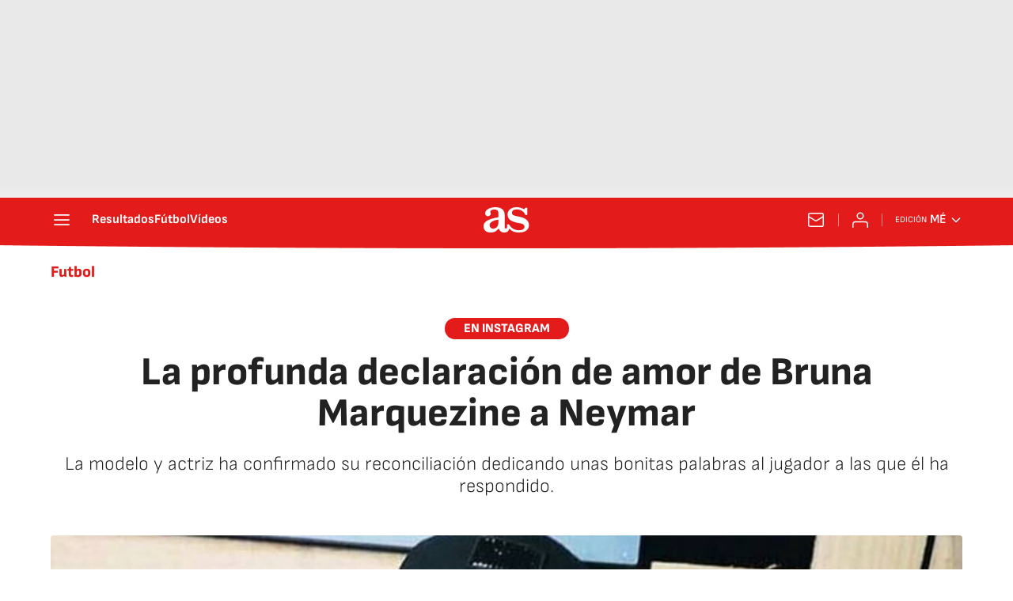

--- FILE ---
content_type: application/x-javascript;charset=utf-8
request_url: https://smetrics.as.com/id?d_visid_ver=5.4.0&d_fieldgroup=A&mcorgid=2387401053DB208C0A490D4C%40AdobeOrg&mid=27493487400620495814899085656424286087&ts=1768793439474
body_size: -38
content:
{"mid":"27493487400620495814899085656424286087"}